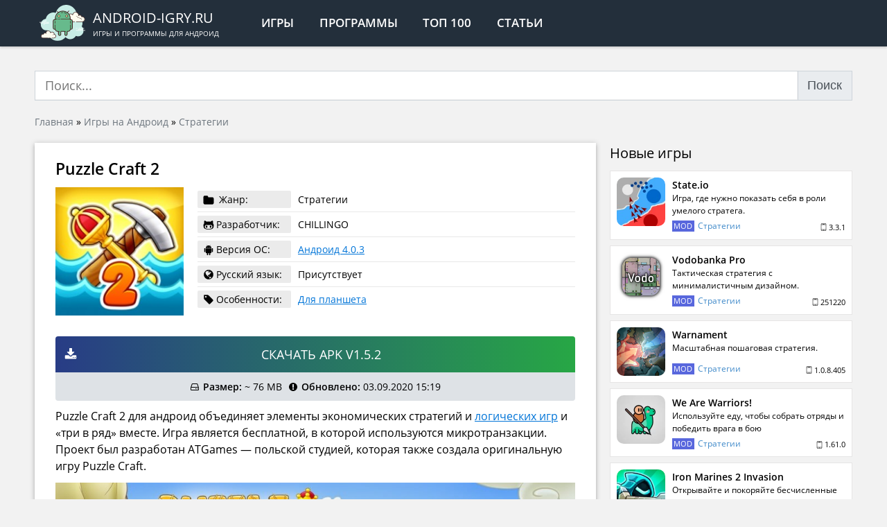

--- FILE ---
content_type: text/html; charset=UTF-8
request_url: https://android-igry.ru/4325-puzzle-craft-2.html
body_size: 16350
content:
<!doctype html>
<html lang="ru-RU">
<head>
<meta charset="UTF-8"/>
<meta http-equiv="x-ua-compatible" content="ie=edge">
<meta name="viewport" content="width=device-width,initial-scale=1">
<link rel="mask-icon" href="/favicon.svg" color="#232f3b">
<link rel="manifest" href="/manifest.json">
<meta name='robots' content='index, follow, max-image-preview:large, max-snippet:-1, max-video-preview:-1'/>
<title>Скачать Puzzle Craft 2 1.5.2 для Андроид бесплатно</title>
<meta name="description" content="Puzzle Craft 2 для андроид объединяет элементы экономических стратегий и логических игр и &quot;три в ряд&quot; вместе. Игра является бесплатной, в которой"/>
<link rel="canonical" href="https://android-igry.ru/4325-puzzle-craft-2.html"/>
<meta property="og:locale" content="ru_RU"/>
<meta property="og:type" content="article"/>
<meta property="og:title" content="Puzzle Craft 2"/>
<meta property="og:description" content="Puzzle Craft 2 для андроид объединяет элементы экономических стратегий и логических игр и &quot;три в ряд&quot; вместе. Игра является бесплатной, в которой"/>
<meta property="og:url" content="https://android-igry.ru/4325-puzzle-craft-2.html"/>
<meta property="og:site_name" content="Android-igry.ru"/>
<meta property="article:publisher" content="https://www.facebook.com/androidcontent/"/>
<meta property="article:published_time" content="2019-11-30T18:51:06+00:00"/>
<meta property="article:modified_time" content="2020-09-03T12:19:40+00:00"/>
<meta property="og:image" content="https://android-igry.ru/wp-content/uploads/2019/11/puzzle-craft-2.jpg"/>
<meta property="og:image:width" content="230"/>
<meta property="og:image:height" content="230"/>
<meta property="og:image:type" content="image/jpeg"/>
<meta name="author" content="android-igry"/>
<script type="application/ld+json" class="yoast-schema-graph">{"@context":"https://schema.org","@graph":[{"@type":"Article","@id":"https://android-igry.ru/4325-puzzle-craft-2.html#article","isPartOf":{"@id":"https://android-igry.ru/4325-puzzle-craft-2.html"},"author":{"name":"android-igry","@id":"https://android-igry.ru/#/schema/person/7faf5a85fed15c28bf3be3f55654ebd5"},"headline":"Puzzle Craft 2","datePublished":"2019-11-30T18:51:06+00:00","dateModified":"2020-09-03T12:19:40+00:00","mainEntityOfPage":{"@id":"https://android-igry.ru/4325-puzzle-craft-2.html"},"wordCount":396,"commentCount":0,"publisher":{"@id":"https://android-igry.ru/#organization"},"image":{"@id":"https://android-igry.ru/4325-puzzle-craft-2.html#primaryimage"},"thumbnailUrl":"https://android-igry.ru/wp-content/uploads/2019/11/puzzle-craft-2.jpg","keywords":["Три в ряд","Ферма","Фэнтези","Экономические стратегии"],"articleSection":["Стратегии"],"inLanguage":"ru-RU","potentialAction":[{"@type":"CommentAction","name":"Comment","target":["https://android-igry.ru/4325-puzzle-craft-2.html#respond"]}]},{"@type":"WebPage","@id":"https://android-igry.ru/4325-puzzle-craft-2.html","url":"https://android-igry.ru/4325-puzzle-craft-2.html","name":"Скачать Puzzle Craft 2 1.5.2 для Андроид бесплатно","isPartOf":{"@id":"https://android-igry.ru/#website"},"primaryImageOfPage":{"@id":"https://android-igry.ru/4325-puzzle-craft-2.html#primaryimage"},"image":{"@id":"https://android-igry.ru/4325-puzzle-craft-2.html#primaryimage"},"thumbnailUrl":"https://android-igry.ru/wp-content/uploads/2019/11/puzzle-craft-2.jpg","datePublished":"2019-11-30T18:51:06+00:00","dateModified":"2020-09-03T12:19:40+00:00","description":"Puzzle Craft 2 для андроид объединяет элементы экономических стратегий и логических игр и \"три в ряд\" вместе. Игра является бесплатной, в которой","breadcrumb":{"@id":"https://android-igry.ru/4325-puzzle-craft-2.html#breadcrumb"},"inLanguage":"ru-RU","potentialAction":[{"@type":"ReadAction","target":["https://android-igry.ru/4325-puzzle-craft-2.html"]}]},{"@type":"ImageObject","inLanguage":"ru-RU","@id":"https://android-igry.ru/4325-puzzle-craft-2.html#primaryimage","url":"https://android-igry.ru/wp-content/uploads/2019/11/puzzle-craft-2.jpg","contentUrl":"https://android-igry.ru/wp-content/uploads/2019/11/puzzle-craft-2.jpg","width":230,"height":230},{"@type":"BreadcrumbList","@id":"https://android-igry.ru/4325-puzzle-craft-2.html#breadcrumb","itemListElement":[{"@type":"ListItem","position":1,"name":"Главная","item":"https://android-igry.ru/"},{"@type":"ListItem","position":2,"name":"Игры на Андроид","item":"https://android-igry.ru/igry"},{"@type":"ListItem","position":3,"name":"Стратегии","item":"https://android-igry.ru/igry/strategii"},{"@type":"ListItem","position":4,"name":"Puzzle Craft 2"}]},{"@type":"WebSite","@id":"https://android-igry.ru/#website","url":"https://android-igry.ru/","name":"Приложения для Андроид","description":"Игры и программы для андроид","publisher":{"@id":"https://android-igry.ru/#organization"},"alternateName":"Android-igry.ru","potentialAction":[{"@type":"SearchAction","target":{"@type":"EntryPoint","urlTemplate":"https://android-igry.ru/?s={search_term_string}"},"query-input":{"@type":"PropertyValueSpecification","valueRequired":true,"valueName":"search_term_string"}}],"inLanguage":"ru-RU"},{"@type":"Organization","@id":"https://android-igry.ru/#organization","name":"ANDROID-IGRY.RU","url":"https://android-igry.ru/","logo":{"@type":"ImageObject","inLanguage":"ru-RU","@id":"https://android-igry.ru/#/schema/logo/image/","url":"https://android-igry.ru/wp-content/uploads/2019/08/android-os.png","contentUrl":"https://android-igry.ru/wp-content/uploads/2019/08/android-os.png","width":344,"height":344,"caption":"ANDROID-IGRY.RU"},"image":{"@id":"https://android-igry.ru/#/schema/logo/image/"},"sameAs":["https://www.facebook.com/androidcontent/","https://x.com/android_content","https://vk.com/android_content","https://t.me/android_igry_ru"]},{"@type":"Person","@id":"https://android-igry.ru/#/schema/person/7faf5a85fed15c28bf3be3f55654ebd5","name":"android-igry","image":{"@type":"ImageObject","inLanguage":"ru-RU","@id":"https://android-igry.ru/#/schema/person/image/","url":"https://secure.gravatar.com/avatar/155cd353716edf3b894e2c6149ce806707671b8cce1334756b7f384666f77ea9?s=96&d=mm&r=g","contentUrl":"https://secure.gravatar.com/avatar/155cd353716edf3b894e2c6149ce806707671b8cce1334756b7f384666f77ea9?s=96&d=mm&r=g","caption":"android-igry"}}]}</script>
<style id='wp-img-auto-sizes-contain-inline-css'>img:is([sizes=auto i],[sizes^="auto," i]){contain-intrinsic-size:3000px 1500px}</style>
<style id='classic-theme-styles-inline-css'>.wp-block-button__link{color:#fff;background-color:#32373c;border-radius:9999px;box-shadow:none;text-decoration:none;padding:calc(.667em + 2px) calc(1.333em + 2px);font-size:1.125em}.wp-block-file__button{background:#32373c;color:#fff;text-decoration:none}</style>
<link rel="stylesheet" type="text/css" href="//android-igry.ru/wp-content/cache/wpfc-minified/2c4fijxe/dqijs.css" media="all"/>
<script type="application/ld+json">{
"@context": "https://schema.org/",
"@type": "CreativeWorkSeries",
"name": "Puzzle Craft 2",
"aggregateRating": {
"@type": "AggregateRating",
"ratingValue": "5",
"bestRating": "5",
"ratingCount": "1"
}}</script>
<style id='global-styles-inline-css'>:root{--wp--preset--aspect-ratio--square:1;--wp--preset--aspect-ratio--4-3:4/3;--wp--preset--aspect-ratio--3-4:3/4;--wp--preset--aspect-ratio--3-2:3/2;--wp--preset--aspect-ratio--2-3:2/3;--wp--preset--aspect-ratio--16-9:16/9;--wp--preset--aspect-ratio--9-16:9/16;--wp--preset--color--black:#000000;--wp--preset--color--cyan-bluish-gray:#abb8c3;--wp--preset--color--white:#ffffff;--wp--preset--color--pale-pink:#f78da7;--wp--preset--color--vivid-red:#cf2e2e;--wp--preset--color--luminous-vivid-orange:#ff6900;--wp--preset--color--luminous-vivid-amber:#fcb900;--wp--preset--color--light-green-cyan:#7bdcb5;--wp--preset--color--vivid-green-cyan:#00d084;--wp--preset--color--pale-cyan-blue:#8ed1fc;--wp--preset--color--vivid-cyan-blue:#0693e3;--wp--preset--color--vivid-purple:#9b51e0;--wp--preset--gradient--vivid-cyan-blue-to-vivid-purple:linear-gradient(135deg,rgb(6,147,227) 0%,rgb(155,81,224) 100%);--wp--preset--gradient--light-green-cyan-to-vivid-green-cyan:linear-gradient(135deg,rgb(122,220,180) 0%,rgb(0,208,130) 100%);--wp--preset--gradient--luminous-vivid-amber-to-luminous-vivid-orange:linear-gradient(135deg,rgb(252,185,0) 0%,rgb(255,105,0) 100%);--wp--preset--gradient--luminous-vivid-orange-to-vivid-red:linear-gradient(135deg,rgb(255,105,0) 0%,rgb(207,46,46) 100%);--wp--preset--gradient--very-light-gray-to-cyan-bluish-gray:linear-gradient(135deg,rgb(238,238,238) 0%,rgb(169,184,195) 100%);--wp--preset--gradient--cool-to-warm-spectrum:linear-gradient(135deg,rgb(74,234,220) 0%,rgb(151,120,209) 20%,rgb(207,42,186) 40%,rgb(238,44,130) 60%,rgb(251,105,98) 80%,rgb(254,248,76) 100%);--wp--preset--gradient--blush-light-purple:linear-gradient(135deg,rgb(255,206,236) 0%,rgb(152,150,240) 100%);--wp--preset--gradient--blush-bordeaux:linear-gradient(135deg,rgb(254,205,165) 0%,rgb(254,45,45) 50%,rgb(107,0,62) 100%);--wp--preset--gradient--luminous-dusk:linear-gradient(135deg,rgb(255,203,112) 0%,rgb(199,81,192) 50%,rgb(65,88,208) 100%);--wp--preset--gradient--pale-ocean:linear-gradient(135deg,rgb(255,245,203) 0%,rgb(182,227,212) 50%,rgb(51,167,181) 100%);--wp--preset--gradient--electric-grass:linear-gradient(135deg,rgb(202,248,128) 0%,rgb(113,206,126) 100%);--wp--preset--gradient--midnight:linear-gradient(135deg,rgb(2,3,129) 0%,rgb(40,116,252) 100%);--wp--preset--font-size--small:13px;--wp--preset--font-size--medium:20px;--wp--preset--font-size--large:36px;--wp--preset--font-size--x-large:42px;--wp--preset--spacing--20:0.44rem;--wp--preset--spacing--30:0.67rem;--wp--preset--spacing--40:1rem;--wp--preset--spacing--50:1.5rem;--wp--preset--spacing--60:2.25rem;--wp--preset--spacing--70:3.38rem;--wp--preset--spacing--80:5.06rem;--wp--preset--shadow--natural:6px 6px 9px rgba(0, 0, 0, 0.2);--wp--preset--shadow--deep:12px 12px 50px rgba(0, 0, 0, 0.4);--wp--preset--shadow--sharp:6px 6px 0px rgba(0, 0, 0, 0.2);--wp--preset--shadow--outlined:6px 6px 0px -3px rgb(255, 255, 255), 6px 6px rgb(0, 0, 0);--wp--preset--shadow--crisp:6px 6px 0px rgb(0, 0, 0);}:where(.is-layout-flex){gap:0.5em;}:where(.is-layout-grid){gap:0.5em;}body .is-layout-flex{display:flex;}.is-layout-flex{flex-wrap:wrap;align-items:center;}.is-layout-flex > :is(*, div){margin:0;}body .is-layout-grid{display:grid;}.is-layout-grid > :is(*, div){margin:0;}:where(.wp-block-columns.is-layout-flex){gap:2em;}:where(.wp-block-columns.is-layout-grid){gap:2em;}:where(.wp-block-post-template.is-layout-flex){gap:1.25em;}:where(.wp-block-post-template.is-layout-grid){gap:1.25em;}.has-black-color{color:var(--wp--preset--color--black) !important;}.has-cyan-bluish-gray-color{color:var(--wp--preset--color--cyan-bluish-gray) !important;}.has-white-color{color:var(--wp--preset--color--white) !important;}.has-pale-pink-color{color:var(--wp--preset--color--pale-pink) !important;}.has-vivid-red-color{color:var(--wp--preset--color--vivid-red) !important;}.has-luminous-vivid-orange-color{color:var(--wp--preset--color--luminous-vivid-orange) !important;}.has-luminous-vivid-amber-color{color:var(--wp--preset--color--luminous-vivid-amber) !important;}.has-light-green-cyan-color{color:var(--wp--preset--color--light-green-cyan) !important;}.has-vivid-green-cyan-color{color:var(--wp--preset--color--vivid-green-cyan) !important;}.has-pale-cyan-blue-color{color:var(--wp--preset--color--pale-cyan-blue) !important;}.has-vivid-cyan-blue-color{color:var(--wp--preset--color--vivid-cyan-blue) !important;}.has-vivid-purple-color{color:var(--wp--preset--color--vivid-purple) !important;}.has-black-background-color{background-color:var(--wp--preset--color--black) !important;}.has-cyan-bluish-gray-background-color{background-color:var(--wp--preset--color--cyan-bluish-gray) !important;}.has-white-background-color{background-color:var(--wp--preset--color--white) !important;}.has-pale-pink-background-color{background-color:var(--wp--preset--color--pale-pink) !important;}.has-vivid-red-background-color{background-color:var(--wp--preset--color--vivid-red) !important;}.has-luminous-vivid-orange-background-color{background-color:var(--wp--preset--color--luminous-vivid-orange) !important;}.has-luminous-vivid-amber-background-color{background-color:var(--wp--preset--color--luminous-vivid-amber) !important;}.has-light-green-cyan-background-color{background-color:var(--wp--preset--color--light-green-cyan) !important;}.has-vivid-green-cyan-background-color{background-color:var(--wp--preset--color--vivid-green-cyan) !important;}.has-pale-cyan-blue-background-color{background-color:var(--wp--preset--color--pale-cyan-blue) !important;}.has-vivid-cyan-blue-background-color{background-color:var(--wp--preset--color--vivid-cyan-blue) !important;}.has-vivid-purple-background-color{background-color:var(--wp--preset--color--vivid-purple) !important;}.has-black-border-color{border-color:var(--wp--preset--color--black) !important;}.has-cyan-bluish-gray-border-color{border-color:var(--wp--preset--color--cyan-bluish-gray) !important;}.has-white-border-color{border-color:var(--wp--preset--color--white) !important;}.has-pale-pink-border-color{border-color:var(--wp--preset--color--pale-pink) !important;}.has-vivid-red-border-color{border-color:var(--wp--preset--color--vivid-red) !important;}.has-luminous-vivid-orange-border-color{border-color:var(--wp--preset--color--luminous-vivid-orange) !important;}.has-luminous-vivid-amber-border-color{border-color:var(--wp--preset--color--luminous-vivid-amber) !important;}.has-light-green-cyan-border-color{border-color:var(--wp--preset--color--light-green-cyan) !important;}.has-vivid-green-cyan-border-color{border-color:var(--wp--preset--color--vivid-green-cyan) !important;}.has-pale-cyan-blue-border-color{border-color:var(--wp--preset--color--pale-cyan-blue) !important;}.has-vivid-cyan-blue-border-color{border-color:var(--wp--preset--color--vivid-cyan-blue) !important;}.has-vivid-purple-border-color{border-color:var(--wp--preset--color--vivid-purple) !important;}.has-vivid-cyan-blue-to-vivid-purple-gradient-background{background:var(--wp--preset--gradient--vivid-cyan-blue-to-vivid-purple) !important;}.has-light-green-cyan-to-vivid-green-cyan-gradient-background{background:var(--wp--preset--gradient--light-green-cyan-to-vivid-green-cyan) !important;}.has-luminous-vivid-amber-to-luminous-vivid-orange-gradient-background{background:var(--wp--preset--gradient--luminous-vivid-amber-to-luminous-vivid-orange) !important;}.has-luminous-vivid-orange-to-vivid-red-gradient-background{background:var(--wp--preset--gradient--luminous-vivid-orange-to-vivid-red) !important;}.has-very-light-gray-to-cyan-bluish-gray-gradient-background{background:var(--wp--preset--gradient--very-light-gray-to-cyan-bluish-gray) !important;}.has-cool-to-warm-spectrum-gradient-background{background:var(--wp--preset--gradient--cool-to-warm-spectrum) !important;}.has-blush-light-purple-gradient-background{background:var(--wp--preset--gradient--blush-light-purple) !important;}.has-blush-bordeaux-gradient-background{background:var(--wp--preset--gradient--blush-bordeaux) !important;}.has-luminous-dusk-gradient-background{background:var(--wp--preset--gradient--luminous-dusk) !important;}.has-pale-ocean-gradient-background{background:var(--wp--preset--gradient--pale-ocean) !important;}.has-electric-grass-gradient-background{background:var(--wp--preset--gradient--electric-grass) !important;}.has-midnight-gradient-background{background:var(--wp--preset--gradient--midnight) !important;}.has-small-font-size{font-size:var(--wp--preset--font-size--small) !important;}.has-medium-font-size{font-size:var(--wp--preset--font-size--medium) !important;}.has-large-font-size{font-size:var(--wp--preset--font-size--large) !important;}.has-x-large-font-size{font-size:var(--wp--preset--font-size--x-large) !important;}</style>
<script data-wpfc-render="false">var Wpfcll={s:[],osl:0,scroll:false,i:function(){Wpfcll.ss();window.addEventListener('load',function(){let observer=new MutationObserver(mutationRecords=>{Wpfcll.osl=Wpfcll.s.length;Wpfcll.ss();if(Wpfcll.s.length > Wpfcll.osl){Wpfcll.ls(false);}});observer.observe(document.getElementsByTagName("html")[0],{childList:true,attributes:true,subtree:true,attributeFilter:["src"],attributeOldValue:false,characterDataOldValue:false});Wpfcll.ls(true);});window.addEventListener('scroll',function(){Wpfcll.scroll=true;Wpfcll.ls(false);});window.addEventListener('resize',function(){Wpfcll.scroll=true;Wpfcll.ls(false);});window.addEventListener('click',function(){Wpfcll.scroll=true;Wpfcll.ls(false);});},c:function(e,pageload){var w=document.documentElement.clientHeight || body.clientHeight;var n=0;if(pageload){n=0;}else{n=(w > 800) ? 800:200;n=Wpfcll.scroll ? 800:n;}var er=e.getBoundingClientRect();var t=0;var p=e.parentNode ? e.parentNode:false;if(typeof p.getBoundingClientRect=="undefined"){var pr=false;}else{var pr=p.getBoundingClientRect();}if(er.x==0 && er.y==0){for(var i=0;i < 10;i++){if(p){if(pr.x==0 && pr.y==0){if(p.parentNode){p=p.parentNode;}if(typeof p.getBoundingClientRect=="undefined"){pr=false;}else{pr=p.getBoundingClientRect();}}else{t=pr.top;break;}}};}else{t=er.top;}if(w - t+n > 0){return true;}return false;},r:function(e,pageload){var s=this;var oc,ot;try{oc=e.getAttribute("data-wpfc-original-src");ot=e.getAttribute("data-wpfc-original-srcset");originalsizes=e.getAttribute("data-wpfc-original-sizes");if(s.c(e,pageload)){if(oc || ot){if(e.tagName=="DIV" || e.tagName=="A" || e.tagName=="SPAN"){e.style.backgroundImage="url("+oc+")";e.removeAttribute("data-wpfc-original-src");e.removeAttribute("data-wpfc-original-srcset");e.removeAttribute("onload");}else{if(oc){e.setAttribute('src',oc);}if(ot){e.setAttribute('srcset',ot);}if(originalsizes){e.setAttribute('sizes',originalsizes);}if(e.getAttribute("alt") && e.getAttribute("alt")=="blank"){e.removeAttribute("alt");}e.removeAttribute("data-wpfc-original-src");e.removeAttribute("data-wpfc-original-srcset");e.removeAttribute("data-wpfc-original-sizes");e.removeAttribute("onload");if(e.tagName=="IFRAME"){var y="https://www.youtube.com/embed/";if(navigator.userAgent.match(/\sEdge?\/\d/i)){e.setAttribute('src',e.getAttribute("src").replace(/.+\/templates\/youtube\.html\#/,y));}e.onload=function(){if(typeof window.jQuery !="undefined"){if(jQuery.fn.fitVids){jQuery(e).parent().fitVids({customSelector:"iframe[src]"});}}var s=e.getAttribute("src").match(/templates\/youtube\.html\#(.+)/);if(s){try{var i=e.contentDocument || e.contentWindow;if(i.location.href=="about:blank"){e.setAttribute('src',y+s[1]);}}catch(err){e.setAttribute('src',y+s[1]);}}}}}}else{if(e.tagName=="NOSCRIPT"){if(typeof window.jQuery !="undefined"){if(jQuery(e).attr("data-type")=="wpfc"){e.removeAttribute("data-type");jQuery(e).after(jQuery(e).text());}}}}}}catch(error){console.log(error);console.log("==>",e);}},ss:function(){var i=Array.prototype.slice.call(document.getElementsByTagName("img"));var f=Array.prototype.slice.call(document.getElementsByTagName("iframe"));var d=Array.prototype.slice.call(document.getElementsByTagName("div"));var a=Array.prototype.slice.call(document.getElementsByTagName("a"));var s=Array.prototype.slice.call(document.getElementsByTagName("span"));var n=Array.prototype.slice.call(document.getElementsByTagName("noscript"));this.s=i.concat(f).concat(d).concat(a).concat(s).concat(n);},ls:function(pageload){var s=this;[].forEach.call(s.s,function(e,index){s.r(e,pageload);});}};document.addEventListener('DOMContentLoaded',function(){wpfci();});function wpfci(){Wpfcll.i();}</script>
</head>
<body>
<header>
<div class="site-header">
<div class="container">
<div class="d-flex align-items-stretch">
<div class="d-flex align-items-center">
<div class="uppercase site-logo d-flex align-items-center">
<a href="/" class="no-link d-flex align-items-center">			  <div class="site-logo__img"><img src="/wp-content/themes/android-igry/assets/img/logo.svg" alt="ANDROID-IGRY.RU"></div><div class="site-logo__text">
<div class="site-logo__text-name">android-igry.ru</div><div class="site-logo__text-descr">Игры и программы для андроид</div></div></a></div><nav>
<ul class="header-menu d-flex uppercase">
<li class="header-menu__item"><a href="/igry/" class="header-menu__link">Игры</a></li>
<li class="header-menu__item"><a href="/programmy/" class="header-menu__link">Программы</a></li>
<li class="header-menu__item"><a href="/luchshie-igry-na-android/" class="header-menu__link">Топ 100</a></li>
<li class="header-menu__item d-xs-block d-none"><a href="/articles/" class="header-menu__link">Статьи</a></li>
</ul>
</nav></div></div></div></div></header>
<div class="content">
<div class="container">
<div id="yandex_rtb_R-A-1570976-4" class="mt-10 mb-20"></div><form role="search" method="get" id="search-form" action="/" class="mt-10 mb-20">
<div class="input-group"> <input type="search" class="form-control" value="" minlength="4" required name="s" id="s" placeholder="Поиск..." autocomplete="off" /> <button id="searchsubmit" class="btn-default input-group-btn pointer input-group-append">Поиск</button></div></form></div><div class="container">
<div class="breadcrumbs"><span><span><a href="https://android-igry.ru/">Главная</a></span> » <span><a href="https://android-igry.ru/igry">Игры на Андроид</a></span> » <span><a href="https://android-igry.ru/igry/strategii">Стратегии</a></span></span></div></div><div class="container mt-20">
<div class="app-single row_md mobile-negative">
<div class="single-content single-content_app bg-white shadow-block">
<main id="main">
<article class="single-content__inner">
<h1 class="h1 app-single-title font-weight-600 mb-10">Puzzle Craft 2</h1>
<div class="app-single-info align-items-center">
<div class="app-single-info__poster"><img width="190" height="190" src="https://android-igry.ru/wp-content/uploads/2019/11/puzzle-craft-2-190x190.jpg" class="attachment-medium size-medium wp-post-image" alt="Puzzle Craft 2 1.5.2" decoding="async" srcset="https://android-igry.ru/wp-content/uploads/2019/11/puzzle-craft-2-190x190.jpg 190w, https://android-igry.ru/wp-content/uploads/2019/11/puzzle-craft-2-120x120.jpg 120w, https://android-igry.ru/wp-content/uploads/2019/11/puzzle-craft-2.jpg 230w" sizes="(max-width: 190px) 100vw, 190px"/></div><div class="app-single-info__info">
<div class="app-single-data">
<div class="app-single-data__item d-flex align-items-center">
<div class="app-single-data__item-label"> <svg class="icon-folder"> <use xlink:href="/icons.svg#icon-folder"></use> </svg> <span>Жанр:</span></div><div class="app-single-data__item-info">Стратегии</div></div><div class="app-single-data__item d-flex align-items-center">
<div class="app-single-data__item-label d-flex align-items-center"> <svg class="icon-android"> <use xlink:href="/icons.svg#icon-github-alt"></use> </svg> <span>Разработчик:</span></div>CHILLINGO</div><div class="app-single-data__item d-flex align-items-center">
<div class="app-single-data__item-label d-flex align-items-center"> <svg class="icon-android"> <use xlink:href="/icons.svg#icon-android"></use> </svg> <span>Версия ОС:</span></div><div class="app-single-data__item-info"><a href="https://android-igry.ru/os/android-4-0-3/" rel="tag">Андроид 4.0.3</a></div></div><div class="app-single-data__item d-flex align-items-center">
<div class="app-single-data__item-label d-flex align-items-center"> <svg class="icon-globe"> <use xlink:href="/icons.svg#icon-globe"></use> </svg> <span>Русский язык:</span></div><div class="app-single-data__item-info"> Присутствует</div></div><div class="app-single-data__item d-flex align-items-center">
<div class="app-single-data__item-label d-flex align-items-center"> <svg class="icon-tag"> <use xlink:href="/icons.svg#icon-tag"></use> </svg> <span>Особенности:</span></div><div class="app-single-data__item-info"><a href="https://android-igry.ru/features/igry-dlya-planshetov/" rel="tag">Для планшета</a></div></div></div></div></div><div id="yandex_rtb_R-A-1570976-3" class="mb-20"></div><noindex>
<div class="download text-center">
<noindex><a target="_blank" rel="nofollow" href="https://android-igry.ru/goto/5284" class="download__link download__link_original d-flex align-items-center" rel="nofollow noopener" target="_blank">
<svg class="icon-download"><use xlink:href="/icons.svg#icon-download"></use></svg>
<span class="download__title uppercase">Скачать APK v1.5.2</span>
</a></noindex>
<div class="download-info p-10 d-flex flex-wrap justify-content-center align-items-center">
<div class="download-info__item d-flex align-items-center">
<svg class="icon-hdd-o mr-5"><use xlink:href="/icons.svg#icon-hdd-o"></use></svg>
<div><b>Размер:</b> ~ 76 MB</div></div><div class="download-info__item d-flex align-items-center">
<svg class="icon-exclamation-circle mr-5"><use xlink:href="/icons.svg#icon-exclamation-circle"></use></svg>
<div><b>Обновлено:</b> 03.09.2020 15:19</div></div></div></div></noindex>
<div class="app-single__description mt-10 mb-20"><p>Puzzle Craft 2 для андроид объединяет элементы экономических стратегий и <a href="https://android-igry.ru/igry/golovolomki/">логических игр</a> и &#171;три в ряд&#187; вместе. Игра является бесплатной, в которой используются микротранзакции. Проект был разработан ATGames &#8212; польской студией, которая также создала оригинальную игру Puzzle Craft.</p> <p><img fetchpriority="high" decoding="async" class="alignnone wp-image-4330 size-full" src="https://android-igry.ru/wp-content/uploads/2019/11/puzzle-craft-2-4.jpg" alt="Сюжет игры Puzzle Craft 2" width="939" height="528" srcset="https://android-igry.ru/wp-content/uploads/2019/11/puzzle-craft-2-4.jpg 939w, https://android-igry.ru/wp-content/uploads/2019/11/puzzle-craft-2-4-190x107.jpg 190w, https://android-igry.ru/wp-content/uploads/2019/11/puzzle-craft-2-4-120x67.jpg 120w, https://android-igry.ru/wp-content/uploads/2019/11/puzzle-craft-2-4-768x432.jpg 768w" sizes="(max-width: 939px) 100vw, 939px"/></p> <h2>Сюжет игры Puzzle Craft 2</h2> <p>Сюжет игры находится в средневековом мире, наполненном магией. Игрок берет на себя роль нового лидера маленькой деревни. Наша задача &#8212; превратить деревушку в огромную империю. Добавление элементов фэнтези в игру дало создателям больше свободы при разработке. Кроме того, в игре присутствует система магии, представленная полезными рунами &#8212; при активации они способны вызывать дополнительных поселенцев или изменять погоду.</p> <h2>Puzzle Craft 2 &#8212; игра с интересной механикой</h2> <p><img onload="Wpfcll.r(this,true);" src="[data-uri]" decoding="async" class="alignnone wp-image-4329 size-full" data-wpfc-original-src="https://android-igry.ru/wp-content/uploads/2019/11/puzzle-craft-2-3.jpg" alt="Puzzle Craft 2 - игра с интересной механикой" width="939" height="528" data-wpfc-original-srcset="https://android-igry.ru/wp-content/uploads/2019/11/puzzle-craft-2-3.jpg 939w, https://android-igry.ru/wp-content/uploads/2019/11/puzzle-craft-2-3-190x107.jpg 190w, https://android-igry.ru/wp-content/uploads/2019/11/puzzle-craft-2-3-120x67.jpg 120w, https://android-igry.ru/wp-content/uploads/2019/11/puzzle-craft-2-3-768x432.jpg 768w" data-wpfc-original-sizes="(max-width: 939px) 100vw, 939px"/></p> <p>Как и в оригинальной игре, <strong>Puzzle Craft 2 на андроид</strong> представляет собой гибрид, который сочетает в себе элементы экономических стратегий и логических игр. Игрок заботится о типичных, связанных с управлением задачах, таких как сбор ресурсов, питание жителей, проведение научных исследований или строительство новых зданий. Также необходимо эффективно управлять финансами, должным образом балансируя расходы и инвестиции. Одновременно, получение ресурсов, материалов и урожаев не происходит автоматически. Для этого игрок попадает на карту с десятками полей, в которых произвольно назначены символы разных товаров.</p> <p>Цель состоит в том, чтобы манипулировать структурой таким образом, чтобы были созданы по крайней мере три строки одного и того же вида. Однако, в отличие от типичной механики игр в жанре &#171;три в ряд&#187;, создание таких комбинаций не приводит к удалению объектов с карты каждый раз. Вместо этого игрок получает новый, более ценный предмет. Например, объединение трех символов травы дает пшеницу. Три символа пшеницы награждают игрока морковью, три поля моркови создают свинью и так далее.</p> <p><img onload="Wpfcll.r(this,true);" src="[data-uri]" decoding="async" class="alignnone wp-image-4327 size-full" data-wpfc-original-src="https://android-igry.ru/wp-content/uploads/2019/11/puzzle-craft-2-1.jpg" alt="В Puzzle Craft 2 много умений" width="939" height="528" data-wpfc-original-srcset="https://android-igry.ru/wp-content/uploads/2019/11/puzzle-craft-2-1.jpg 939w, https://android-igry.ru/wp-content/uploads/2019/11/puzzle-craft-2-1-190x107.jpg 190w, https://android-igry.ru/wp-content/uploads/2019/11/puzzle-craft-2-1-120x67.jpg 120w, https://android-igry.ru/wp-content/uploads/2019/11/puzzle-craft-2-1-768x432.jpg 768w" data-wpfc-original-sizes="(max-width: 939px) 100vw, 939px"/></p> <h3 id="porownywarka" class="GP-scdkey-c-tresc">Много умений</h3> <p>Разработчик внес огромное количество изменений и улучшений, которые заметно обогатили опыт. Игрок управляет только одним городом все время. Вместо этого игрок может захватить или основать множество городов одновременно. Это приводит к притоку дополнительного финансирования за счет налогов. Также, при захвате новых город будет способствовать появлению новых заданий. Нужно помнить, что у каждого места есть свои собственные, различные условия окружающей среды. Это необходимо учитывать при планировании будущих городов. Некоторые деревни должны оставаться относительно небольшими. Но для успеха крайне важно преобразовать другие в крупные мегаполисы.</p> <p><strong>Puzzle Craft 2 на андроид</strong> существенно расширяет список предметов и ресурсов, внося больше разнообразия в игровую экономику. Для иллюстрации, кроме курицы, здесь можно найти пять других видов птиц в категории домашней птицы. Кроме того, в сиквел были введены моря. Игрок может ловить рыбу, а также открывать новые острова и искать сокровища.</p></div><div id="yandex_rtb_R-A-1570976-2" class="mt-20 mb-20"></div><div class="app-single-tags mb-20 d-flex flex-wrap align-items-center"> <span class="font-weight-600 mr-10 mb-10">Метки:</span> <ul class="app-single__tags d-flex flex-wrap"><li class="app-single__tag mr-10 mb-10"><a href="https://android-igry.ru/collections/tri-v-ryad/" rel="tag">Три в ряд</a></li><li class="mr-10 app-single__tag mr-10 mb-10"><a href="https://android-igry.ru/collections/ferma/" rel="tag">Ферма</a></li><li class="mr-10 app-single__tag mr-10 mb-10"><a href="https://android-igry.ru/collections/fentezi/" rel="tag">Фэнтези</a></li><li class="mr-10 app-single__tag mr-10 mb-10"><a href="https://android-igry.ru/collections/ekonomicheskie-strategii/" rel="tag">Экономические стратегии</a></li></ul></div></article>
<div class="app-single-rating">
<div class="single-content__inner">
<div class="app-single-rating__content">
<div class="h3 mb-10">Оцените приложение</div><div class="kk-star-ratings kksr-template" data-payload='{&quot;id&quot;:&quot;4325&quot;,&quot;slug&quot;:&quot;default&quot;,&quot;ignore&quot;:&quot;&quot;,&quot;reference&quot;:&quot;template&quot;,&quot;align&quot;:&quot;&quot;,&quot;class&quot;:&quot;&quot;,&quot;count&quot;:&quot;1&quot;,&quot;legendonly&quot;:&quot;&quot;,&quot;readonly&quot;:&quot;&quot;,&quot;score&quot;:&quot;5&quot;,&quot;starsonly&quot;:&quot;&quot;,&quot;valign&quot;:&quot;&quot;,&quot;best&quot;:&quot;5&quot;,&quot;gap&quot;:&quot;5&quot;,&quot;greet&quot;:&quot;Оцените post&quot;,&quot;legend&quot;:&quot;5 (1 голос)&quot;,&quot;size&quot;:&quot;40&quot;,&quot;title&quot;:&quot;Puzzle Craft 2&quot;,&quot;width&quot;:&quot;222.5&quot;,&quot;_legend&quot;:&quot;{score} ({count} {votes})&quot;,&quot;font_factor&quot;:&quot;1.25&quot;}'>
<div class="kksr-stars">
<div class="kksr-stars-inactive">
<div class="kksr-star" data-star="1" style="padding-right: 5px">
<div class="kksr-icon" style="width: 40px; height: 40px;"></div></div><div class="kksr-star" data-star="2" style="padding-right: 5px">
<div class="kksr-icon" style="width: 40px; height: 40px;"></div></div><div class="kksr-star" data-star="3" style="padding-right: 5px">
<div class="kksr-icon" style="width: 40px; height: 40px;"></div></div><div class="kksr-star" data-star="4" style="padding-right: 5px">
<div class="kksr-icon" style="width: 40px; height: 40px;"></div></div><div class="kksr-star" data-star="5" style="padding-right: 5px">
<div class="kksr-icon" style="width: 40px; height: 40px;"></div></div></div><div class="kksr-stars-active" style="width: 222.5px;">
<div class="kksr-star" style="padding-right: 5px">
<div class="kksr-icon" style="width: 40px; height: 40px;"></div></div><div class="kksr-star" style="padding-right: 5px">
<div class="kksr-icon" style="width: 40px; height: 40px;"></div></div><div class="kksr-star" style="padding-right: 5px">
<div class="kksr-icon" style="width: 40px; height: 40px;"></div></div><div class="kksr-star" style="padding-right: 5px">
<div class="kksr-icon" style="width: 40px; height: 40px;"></div></div><div class="kksr-star" style="padding-right: 5px">
<div class="kksr-icon" style="width: 40px; height: 40px;"></div></div></div></div><div class="kksr-legend text-center text-secondary">
<div class="kksr-legend-score text-seco">5</div><div> Всего оценок: <span class="kksr-legend-meta">1</span></div></div></div></div></div></div><div class="app-single__images relative">
<div data-thumbwidth="115" data-thumbheight="75" data-thumbmargin="5" data-width="100%" data-ratio="858/485" data-loop="true" data-allowfullscreen="true" data-nav="thumbs" class="fotorama"> <a href="https://android-igry.ru/wp-content/uploads/2019/11/puzzle-craft-2-1.jpg" data-thumb="https://android-igry.ru/wp-content/uploads/2019/11/puzzle-craft-2-1-190x107.jpg"></a> <a href="https://android-igry.ru/wp-content/uploads/2019/11/puzzle-craft-2-2.jpg" data-thumb="https://android-igry.ru/wp-content/uploads/2019/11/puzzle-craft-2-2-190x107.jpg"></a> <a href="https://android-igry.ru/wp-content/uploads/2019/11/puzzle-craft-2-3.jpg" data-thumb="https://android-igry.ru/wp-content/uploads/2019/11/puzzle-craft-2-3-190x107.jpg"></a> <a href="https://android-igry.ru/wp-content/uploads/2019/11/puzzle-craft-2-4.jpg" data-thumb="https://android-igry.ru/wp-content/uploads/2019/11/puzzle-craft-2-4-190x107.jpg"></a></div></div></main>
<div class="share-section">
<div class="single-content__inner">
<div class="mb-10">Понравилась статья? Лайк и репост будут лучшей благодарностью.</div><ul class="share d-flex flex-wrap align-items-center">
<li class="share__item share__item_vkontakte"> <a class="share__link" href="https://vk.com/share.php?url=https://android-igry.ru/4325-puzzle-craft-2.html&utm_source=share" rel="nofollow noopener" target="_blank" title="ВКонтакте"> <span class="share__badge"><span class="share__icon"></span></span> </a> </li>
<li class="share__item share__item_facebook"> <a class="share__link" href="https://www.facebook.com/sharer.php?u=https://android-igry.ru/4325-puzzle-craft-2.html&utm_source=share" rel="nofollow noopener" target="_blank" title="Facebook"> <span class="share__badge"><span class="share__icon"></span></span> </a> </li>
<li class="share__item share__item_odnoklassniki"> <a class="share__link" href="https://connect.ok.ru/dk?st.cmd=WidgetSharePreview&st.shareUrl=https://android-igry.ru/4325-puzzle-craft-2.html&utm_source=share" rel="nofollow noopener" target="_blank" title="Одноклассники"> <span class="share__badge"><span class="share__icon"></span></span> </a> </li>
<li class="share__item share__item_twitter"> <a class="share__link" href="https://twitter.com/intent/tweet?text=Puzzle Craft 2&url=https://android-igry.ru/4325-puzzle-craft-2.html&utm_source=share" rel="nofollow noopener" target="_blank" title="Twitter"> <span class="share__badge"><span class="share__icon"></span></span> </a> </li>
<li class="share__item share__item_viber visible-mobile"> <a class="share__link" href="viber://forward?text=https://android-igry.ru/4325-puzzle-craft-2.html&utm_source=share" rel="nofollow" target="_blank" title="Viber"> <span class="share__badge"><span class="share__icon"></span></span> </a> </li>
<li class="share__item share__item_whatsapp visible-mobile"> <a class="share__link" href="https://api.whatsapp.com/send?text=https://android-igry.ru/4325-puzzle-craft-2.html&utm_source=share" rel="nofollow noopener" target="_blank" title="WhatsApp"> <span class="share__badge"><span class="share__icon"></span></span> </a> </li>
<li class="share__item share__item_telegram"> <a class="share__link" href="https://telegram.me/share/url?url=https://android-igry.ru/4325-puzzle-craft-2.html&utm_source=share" rel="nofollow noopener" target="_blank" title="Telegram"> <span class="share__badge"><span class="share__icon"></span></span> </a> </li>
</ul></div></div><section>
<div class="single-content__inner"> <h2>Скачать Puzzle Craft 2 на Андроид бесплатно</h2></div><div class="single-content__inner">
<div class="download-all">
<div class="download-all__item download-all__item_active">
<div class="download-all__header font-weight-600">
<div class="d-flex align-items-center relative">
<div> <svg class="icon-download mr-10"> <use xlink:href="/icons.svg#icon-download"></use> </svg></div><div>Версия: 1.5.2</div><div class="download-all__header-opener transition-300"></div></div></div><div class="download-all__content">
<div class="download-all__content__link-line"> <noindex><a target="_blank" rel="nofollow" href="https://android-igry.ru/goto/5284" target="_blank" rel="nofollow" class="d-flex align-items-center space-between download-all__content__link-download"> <span class="d-block"> <span>Скачать APK</span> <span class="text-secondary download-all__item-size d-block">Размер файла: 76 MB</span> </span> <span class="label label-primary">Original</span> </a></noindex></div></div></div></div></div><div class="single-content__inner">
<div id="yandex_rtb_R-A-1570976-6" class="mt-20 mb-20"></div></div><noidex>
<div class="single-content__inner mt-20">
<a target="_blank" rel="nofollow noopener" href="https://t.me/+xE5oOGY8M3w5ZDBi" class="btn-primary d-flex p-10 align-items-center rounded-5">
<div class="app-shop__title">Ещё больше модов у нас в Telegram-канале</div></a></div></noidex>
</section>
<section class="similar-apps mt-20">
<div class="single-content__inner pb-0">
<h3 class="h3 mb-10">Похожие на Puzzle Craft 2</h3>
<div class="apps apps_similar">
<div class="app__item">
<a href="https://android-igry.ru/5308-eternium.html" class="app__link app__link_border">
<div class="app__img"><img width="120" height="120" src="https://android-igry.ru/wp-content/uploads/2020/01/eternium-120x120.webp" class="attachment-thumbnail size-thumbnail wp-post-image" alt="Eternium 1.44.34" decoding="async" srcset="https://android-igry.ru/wp-content/uploads/2020/01/eternium-120x120.webp 120w, https://android-igry.ru/wp-content/uploads/2020/01/eternium-190x190.webp 190w, https://android-igry.ru/wp-content/uploads/2020/01/eternium.webp 280w" sizes="(max-width: 120px) 100vw, 120px" wpfc-lazyload-disable="true"/></div><div class="app-info">
<div class="app-info__first">
<div class="app-info__title" title="Eternium">Eternium</div><div class="app-info__description d-block">Популярная игра на Android в жанре hack'n'slash.</div></div><div class="app-info__second">
<div class="mr-5 app-info__second__mod bg-purple text-white">MOD</div><div class="app-info__cat">RPG</div><div class="app-ver d-flex align-items-center">
<svg class="icon-iphone-streamline"><use xlink:href="/icons.svg#icon-iphone-streamline"></use></svg>
<div>1.44.34</div></div></div></div><div class="app-footer bg-secondary">MOD</div></a></div><div class="app__item">
<a href="https://android-igry.ru/40728-vendir-plague-of-lies.html" class="app__link app__link_border">
<div class="app__img"><img width="120" height="120" src="https://android-igry.ru/wp-content/uploads/2023/03/vendir-plague-of-lies-120x120.webp" class="attachment-thumbnail size-thumbnail wp-post-image" alt="Vendir: Plague of Lies 1.1.211" decoding="async" srcset="https://android-igry.ru/wp-content/uploads/2023/03/vendir-plague-of-lies-120x120.webp 120w, https://android-igry.ru/wp-content/uploads/2023/03/vendir-plague-of-lies-190x190.webp 190w, https://android-igry.ru/wp-content/uploads/2023/03/vendir-plague-of-lies.webp 240w" sizes="(max-width: 120px) 100vw, 120px" wpfc-lazyload-disable="true"/></div><div class="app-info">
<div class="app-info__first">
<div class="app-info__title" title="Vendir: Plague of Lies">Vendir: Plague of Lies</div><div class="app-info__description d-block">Новый проект с элементами RPG, пошаговыми боями.</div></div><div class="app-info__second">
<div class="mr-5 app-info__second__mod bg-purple text-white">MOD</div><div class="app-info__cat">RPG</div><div class="app-ver d-flex align-items-center">
<svg class="icon-iphone-streamline"><use xlink:href="/icons.svg#icon-iphone-streamline"></use></svg>
<div>1.1.211</div></div></div></div><div class="app-footer bg-secondary">MOD</div></a></div><div class="app__item">
<a href="https://android-igry.ru/19728-royal-match.html" class="app__link app__link_border">
<div class="app__img"><img onload="Wpfcll.r(this,true);" src="[data-uri]" width="120" height="120" data-wpfc-original-src="https://android-igry.ru/wp-content/uploads/2021/09/royal-match-120x120.jpg" class="attachment-thumbnail size-thumbnail wp-post-image" alt="Royal Match 33201" decoding="async" data-wpfc-original-srcset="https://android-igry.ru/wp-content/uploads/2021/09/royal-match-120x120.jpg 120w, https://android-igry.ru/wp-content/uploads/2021/09/royal-match-190x190.jpg 190w, https://android-igry.ru/wp-content/uploads/2021/09/royal-match.jpg 360w" data-wpfc-original-sizes="(max-width: 120px) 100vw, 120px"/></div><div class="app-info">
<div class="app-info__first">
<div class="app-info__title" title="Royal Match">Royal Match</div><div class="app-info__description d-block">Обустройство территорий замка в яркой три в ряд головоломке.</div></div><div class="app-info__second">
<div class="mr-5 app-info__second__mod bg-purple text-white">MOD</div><div class="app-info__cat">Головоломки</div><div class="app-ver d-flex align-items-center">
<svg class="icon-iphone-streamline"><use xlink:href="/icons.svg#icon-iphone-streamline"></use></svg>
<div>33201</div></div></div></div><div class="app-footer bg-secondary">MOD</div></a></div><div class="app__item">
<a href="https://android-igry.ru/1744-zombi-ferma.html" class="app__link app__link_border">
<div class="app__img"><img width="120" height="120" src="https://android-igry.ru/wp-content/uploads/2024/05/zombi-ferma-120x120.webp" class="attachment-thumbnail size-thumbnail wp-post-image" alt="Зомби Ферма 4.58" decoding="async" srcset="https://android-igry.ru/wp-content/uploads/2024/05/zombi-ferma-120x120.webp 120w, https://android-igry.ru/wp-content/uploads/2024/05/zombi-ferma-190x190.webp 190w, https://android-igry.ru/wp-content/uploads/2024/05/zombi-ferma.webp 480w" sizes="(max-width: 120px) 100vw, 120px" wpfc-lazyload-disable="true"/></div><div class="app-info">
<div class="app-info__first">
<div class="app-info__title" title="Зомби Ферма">Зомби Ферма</div><div class="app-info__description d-block">Ферма, которая дает новый взгляд на мир зомби.</div></div><div class="app-info__second">
<div class="mr-5 app-info__second__mod bg-purple text-white">MOD</div><div class="app-info__cat">Стратегии</div><div class="app-ver d-flex align-items-center">
<svg class="icon-iphone-streamline"><use xlink:href="/icons.svg#icon-iphone-streamline"></use></svg>
<div>4.58</div></div></div></div><div class="app-footer bg-secondary">MOD</div></a></div></div></div></section>
<div id="comments" class="comment single-content__inner mt-20">
<div id="respond" class="comment-respond">
<div id="reply-title" class="h3 mb-10 font-weight-600">Присоединяйтесь к обсуждению <small><a rel="nofollow" id="cancel-comment-reply-link" href="/4325-puzzle-craft-2.html#respond" style="display:none;">Cancel Reply</a></small></div><form action="https://android-igry.ru/wp-comments-post.php" method="post" id="commentform" class="comment-form"><p class="comment-notes"><span id="email-notes">Ваш адрес email не будет опубликован.</span> <span class="required-field-message">Обязательные поля помечены <span class="required">*</span></span></p><div class="row_xs"><div class="col-xs-6"><label for="author">Имя</label> <span class="required">*</span><input class="form-control mt-5 mb-10" id="author" name="author" type="text" required value="" size="30" aria-required='true' /></div><div class="col-xs-6"><label for="email">Email</label> <span class="required">*</span><input id="email" class="form-control mt-5 mb-10" name="email" required type="text" value="" size="30" aria-required='true' /></div></div><label for="comment">Комментарий</label> <span class="required">*</span><textarea rows="3" required id="comment" name="comment" placeholder="Написать комментарий..." aria-required="true" class="form-control mt-5"></textarea><div class="comment-form-cookies-consent mt-10 mb-10"><input class="mr-5" id="wp-comment-cookies-consent" name="wp-comment-cookies-consent" type="checkbox" checked value="yes" /><label for="wp-comment-cookies-consent">Сохранить имя и email для следующих комментариев.</label></div><div class="mt-10"><button name="submit" type="submit" id="submit" class="btn btn-primary rounded">Отправить</button> <input type='hidden' name='comment_post_ID' value='4325' id='comment_post_ID' /> <input type='hidden' name='comment_parent' id='comment_parent' value='0' /></div><p style="display: none;"><input type="hidden" id="akismet_comment_nonce" name="akismet_comment_nonce" value="6bad9e0cde" /></p><p style="display: none !important;" class="akismet-fields-container" data-prefix="ak_"><label>&#916;<textarea name="ak_hp_textarea" cols="45" rows="8" maxlength="100"></textarea></label><input type="hidden" id="ak_js_1" name="ak_js" value="216"/></p></form></div></div></div><aside class="aside">
<div class="aside__item">
<div class="h2 aside__title mb-10">Новые игры</div><div class="app-single-aside__wrap">
<div class="apps apps_line-md">
<div class="app__item">
<a href="https://android-igry.ru/26858-state-io.html" class="app__link app__link_border">
<div class="app__img"><img onload="Wpfcll.r(this,true);" src="[data-uri]" width="120" height="120" data-wpfc-original-src="https://android-igry.ru/wp-content/uploads/2022/03/state.io_-120x120.jpg" class="attachment-thumbnail size-thumbnail wp-post-image" alt="State.io 3.3.1" decoding="async" data-wpfc-original-srcset="https://android-igry.ru/wp-content/uploads/2022/03/state.io_-120x120.jpg 120w, https://android-igry.ru/wp-content/uploads/2022/03/state.io_-190x190.jpg 190w, https://android-igry.ru/wp-content/uploads/2022/03/state.io_.jpg 360w" data-wpfc-original-sizes="(max-width: 120px) 100vw, 120px"/></div><div class="app-info">
<div class="app-info__first">
<div class="app-info__title" title="State.io">State.io</div><div class="app-info__description d-block">Игра, где нужно показать себя в роли умелого стратега.</div></div><div class="app-info__second">
<div class="mr-5 app-info__second__mod bg-purple text-white">MOD</div><div class="app-info__cat">Стратегии</div><div class="app-ver d-flex align-items-center">
<svg class="icon-iphone-streamline"><use xlink:href="/icons.svg#icon-iphone-streamline"></use></svg>
<div>3.3.1</div></div></div></div><div class="app-footer bg-secondary">MOD</div></a></div><div class="app__item">
<a href="https://android-igry.ru/52938-vodobanka-pro.html" class="app__link app__link_border">
<div class="app__img"><img width="120" height="120" src="https://android-igry.ru/wp-content/uploads/2024/09/vodobanka-pro-120x120.webp" class="attachment-thumbnail size-thumbnail wp-post-image" alt="Vodobanka Pro 251220" decoding="async" srcset="https://android-igry.ru/wp-content/uploads/2024/09/vodobanka-pro-120x120.webp 120w, https://android-igry.ru/wp-content/uploads/2024/09/vodobanka-pro-190x190.webp 190w, https://android-igry.ru/wp-content/uploads/2024/09/vodobanka-pro.webp 300w" sizes="(max-width: 120px) 100vw, 120px" wpfc-lazyload-disable="true"/></div><div class="app-info">
<div class="app-info__first">
<div class="app-info__title" title="Vodobanka Pro">Vodobanka Pro</div><div class="app-info__description d-block">Тактическая стратегия с минималистичным дизайном.</div></div><div class="app-info__second">
<div class="mr-5 app-info__second__mod bg-purple text-white">MOD</div><div class="app-info__cat">Стратегии</div><div class="app-ver d-flex align-items-center">
<svg class="icon-iphone-streamline"><use xlink:href="/icons.svg#icon-iphone-streamline"></use></svg>
<div>251220</div></div></div></div><div class="app-footer bg-secondary">MOD</div></a></div><div class="app__item">
<a href="https://android-igry.ru/63344-warnament.html" class="app__link app__link_border">
<div class="app__img"><img width="120" height="120" src="https://android-igry.ru/wp-content/uploads/2026/01/warnament-120x120.webp" class="attachment-thumbnail size-thumbnail wp-post-image" alt="Warnament 1.0.8.405" decoding="async" srcset="https://android-igry.ru/wp-content/uploads/2026/01/warnament-120x120.webp 120w, https://android-igry.ru/wp-content/uploads/2026/01/warnament-190x190.webp 190w, https://android-igry.ru/wp-content/uploads/2026/01/warnament.webp 300w" sizes="(max-width: 120px) 100vw, 120px" wpfc-lazyload-disable="true"/></div><div class="app-info">
<div class="app-info__first">
<div class="app-info__title" title="Warnament">Warnament</div><div class="app-info__description d-block">Масштабная пошаговая стратегия.</div></div><div class="app-info__second">
<div class="mr-5 app-info__second__mod bg-purple text-white">MOD</div><div class="app-info__cat">Стратегии</div><div class="app-ver d-flex align-items-center">
<svg class="icon-iphone-streamline"><use xlink:href="/icons.svg#icon-iphone-streamline"></use></svg>
<div>1.0.8.405</div></div></div></div><div class="app-footer bg-secondary">MOD</div></a></div><div class="app__item">
<a href="https://android-igry.ru/47815-we-are-warriors.html" class="app__link app__link_border">
<div class="app__img"><img width="120" height="120" src="https://android-igry.ru/wp-content/uploads/2023/12/we-are-warriors-120x120.webp" class="attachment-thumbnail size-thumbnail wp-post-image" alt="We Are Warriors! 1.61.0" decoding="async" srcset="https://android-igry.ru/wp-content/uploads/2023/12/we-are-warriors-120x120.webp 120w, https://android-igry.ru/wp-content/uploads/2023/12/we-are-warriors-190x190.webp 190w, https://android-igry.ru/wp-content/uploads/2023/12/we-are-warriors.webp 480w" sizes="(max-width: 120px) 100vw, 120px" wpfc-lazyload-disable="true"/></div><div class="app-info">
<div class="app-info__first">
<div class="app-info__title" title="We Are Warriors!">We Are Warriors!</div><div class="app-info__description d-block">Используйте еду, чтобы собрать отряды и победить врага в бою</div></div><div class="app-info__second">
<div class="mr-5 app-info__second__mod bg-purple text-white">MOD</div><div class="app-info__cat">Стратегии</div><div class="app-ver d-flex align-items-center">
<svg class="icon-iphone-streamline"><use xlink:href="/icons.svg#icon-iphone-streamline"></use></svg>
<div>1.61.0</div></div></div></div><div class="app-footer bg-secondary">MOD</div></a></div><div class="app__item">
<a href="https://android-igry.ru/31569-iron-marines-invasion.html" class="app__link app__link_border">
<div class="app__img"><img width="120" height="120" src="https://android-igry.ru/wp-content/uploads/2022/06/iron-marines-invasion-120x120.webp" class="attachment-thumbnail size-thumbnail wp-post-image" alt="Iron Marines 2 Invasion 0.16.83" decoding="async" srcset="https://android-igry.ru/wp-content/uploads/2022/06/iron-marines-invasion-120x120.webp 120w, https://android-igry.ru/wp-content/uploads/2022/06/iron-marines-invasion-190x190.webp 190w, https://android-igry.ru/wp-content/uploads/2022/06/iron-marines-invasion.webp 244w" sizes="(max-width: 120px) 100vw, 120px" wpfc-lazyload-disable="true"/></div><div class="app-info">
<div class="app-info__first">
<div class="app-info__title" title="Iron Marines 2 Invasion">Iron Marines 2 Invasion</div><div class="app-info__description d-block">Открывайте и покоряйте бесчисленные миры в глубоком космосе.</div></div><div class="app-info__second">
<div class="mr-5 app-info__second__mod bg-purple text-white">MOD</div><div class="app-info__cat">Стратегии</div><div class="app-ver d-flex align-items-center">
<svg class="icon-iphone-streamline"><use xlink:href="/icons.svg#icon-iphone-streamline"></use></svg>
<div>0.16.83</div></div></div></div><div class="app-footer bg-secondary">MOD</div></a></div><div class="app__item">
<a href="https://android-igry.ru/63254-backpack-hero.html" class="app__link app__link_border">
<div class="app__img"><img width="120" height="120" src="https://android-igry.ru/wp-content/uploads/2026/01/backpack-hero-120x120.webp" class="attachment-thumbnail size-thumbnail wp-post-image" alt="Backpack Hero 1.1.3" decoding="async" srcset="https://android-igry.ru/wp-content/uploads/2026/01/backpack-hero-120x120.webp 120w, https://android-igry.ru/wp-content/uploads/2026/01/backpack-hero-190x190.webp 190w, https://android-igry.ru/wp-content/uploads/2026/01/backpack-hero.webp 250w" sizes="(max-width: 120px) 100vw, 120px" wpfc-lazyload-disable="true"/></div><div class="app-info">
<div class="app-info__first">
<div class="app-info__title" title="Backpack Hero">Backpack Hero</div><div class="app-info__description d-block">Порт увлекательной и масштабной ролевой игры.</div></div><div class="app-info__second">
<div class="app-info__cat">Стратегии</div><div class="app-ver d-flex align-items-center">
<svg class="icon-iphone-streamline"><use xlink:href="/icons.svg#icon-iphone-streamline"></use></svg>
<div>1.1.3</div></div></div></div><div class="app-footer bg-secondary">Free</div></a></div><div class="app__item">
<a href="https://android-igry.ru/60502-first-strike.html" class="app__link app__link_border">
<div class="app__img"><img width="120" height="120" src="https://android-igry.ru/wp-content/uploads/2025/10/first-strike-120x120.webp" class="attachment-thumbnail size-thumbnail wp-post-image" alt="First Strike 4.11.8" decoding="async" srcset="https://android-igry.ru/wp-content/uploads/2025/10/first-strike-120x120.webp 120w, https://android-igry.ru/wp-content/uploads/2025/10/first-strike-190x190.webp 190w, https://android-igry.ru/wp-content/uploads/2025/10/first-strike.webp 300w" sizes="(max-width: 120px) 100vw, 120px" wpfc-lazyload-disable="true"/></div><div class="app-info">
<div class="app-info__first">
<div class="app-info__title" title="First Strike">First Strike</div><div class="app-info__description d-block">Стратегия о ядерной войне.</div></div><div class="app-info__second">
<div class="mr-5 app-info__second__mod bg-purple text-white">MOD</div><div class="app-info__cat">Стратегии</div><div class="app-ver d-flex align-items-center">
<svg class="icon-iphone-streamline"><use xlink:href="/icons.svg#icon-iphone-streamline"></use></svg>
<div>4.11.8</div></div></div></div><div class="app-footer bg-secondary">MOD</div></a></div><div class="app__item">
<a href="https://android-igry.ru/6998-stick-war-legacy.html" class="app__link app__link_border">
<div class="app__img"><img onload="Wpfcll.r(this,true);" src="[data-uri]" width="120" height="120" data-wpfc-original-src="https://android-igry.ru/wp-content/uploads/2020/04/stick-war-legacy-120x120.jpg" class="attachment-thumbnail size-thumbnail wp-post-image" alt="Stick War: Legacy 2025.1.227" decoding="async" data-wpfc-original-srcset="https://android-igry.ru/wp-content/uploads/2020/04/stick-war-legacy-120x120.jpg 120w, https://android-igry.ru/wp-content/uploads/2020/04/stick-war-legacy-190x190.jpg 190w, https://android-igry.ru/wp-content/uploads/2020/04/stick-war-legacy.jpg 360w" data-wpfc-original-sizes="(max-width: 120px) 100vw, 120px"/></div><div class="app-info">
<div class="app-info__first">
<div class="app-info__title" title="Stick War: Legacy">Stick War: Legacy</div><div class="app-info__description d-block">Популярная игрушка со Стикменами в главной роли.</div></div><div class="app-info__second">
<div class="mr-5 app-info__second__mod bg-purple text-white">MOD</div><div class="app-info__cat">Стратегии</div><div class="app-ver d-flex align-items-center">
<svg class="icon-iphone-streamline"><use xlink:href="/icons.svg#icon-iphone-streamline"></use></svg>
<div>2025.1.227</div></div></div></div><div class="app-footer bg-secondary">MOD</div></a></div><div class="app__item">
<a href="https://android-igry.ru/55154-plants-vs-zombies-fusion-edition.html" class="app__link app__link_border">
<div class="app__img"><img width="120" height="120" src="https://android-igry.ru/wp-content/uploads/2024/12/plants-vs-zombies-fusion-edition-120x120.webp" class="attachment-thumbnail size-thumbnail wp-post-image" alt="Plants vs Zombies Fusion Edition 3.2.1" decoding="async" srcset="https://android-igry.ru/wp-content/uploads/2024/12/plants-vs-zombies-fusion-edition-120x120.webp 120w, https://android-igry.ru/wp-content/uploads/2024/12/plants-vs-zombies-fusion-edition-190x190.webp 190w, https://android-igry.ru/wp-content/uploads/2024/12/plants-vs-zombies-fusion-edition.webp 342w" sizes="(max-width: 120px) 100vw, 120px" wpfc-lazyload-disable="true"/></div><div class="app-info">
<div class="app-info__first">
<div class="app-info__title" title="Plants vs Zombies Fusion Edition">Plants vs Zombies Fusion Edition</div><div class="app-info__description d-block">Обновлённый взгляд на культовую серию.</div></div><div class="app-info__second">
<div class="mr-5 app-info__second__mod bg-purple text-white">MOD</div><div class="app-info__cat">Стратегии</div><div class="app-ver d-flex align-items-center">
<svg class="icon-iphone-streamline"><use xlink:href="/icons.svg#icon-iphone-streamline"></use></svg>
<div>3.2.1</div></div></div></div><div class="app-footer bg-secondary">MOD</div></a></div></div></div></div><div class="aside__item">
<div class="h2 aside__title mb-10 mt-10">Популярное за неделю</div><div class="app-single-aside__wrap">
<div class="apps apps_line-md">
<div class="app__item">
<a href="https://android-igry.ru/1795-episode-choose-your-story.html" class="app__link app__link_border">
<div class="app__img"><img width="120" height="120" src="https://android-igry.ru/wp-content/uploads/2024/12/episode-choose-your-story-120x120.webp" class="attachment-thumbnail size-thumbnail wp-post-image" alt="Episode &#8212; Choose Your Story 26.40" decoding="async" srcset="https://android-igry.ru/wp-content/uploads/2024/12/episode-choose-your-story-120x120.webp 120w, https://android-igry.ru/wp-content/uploads/2024/12/episode-choose-your-story-190x190.webp 190w, https://android-igry.ru/wp-content/uploads/2024/12/episode-choose-your-story.webp 480w" sizes="(max-width: 120px) 100vw, 120px" wpfc-lazyload-disable="true"/></div><div class="app-info">
<div class="app-info__first">
<div class="app-info__title" title="Episode &#8212; Choose Your Story">Episode &#8212; Choose Your Story</div><div class="app-info__description d-block">Игра с огромным количество историй из различных жанров.</div></div><div class="app-info__second">
<div class="mr-5 app-info__second__mod bg-purple text-white">MOD</div><div class="app-info__cat">Симуляторы</div><div class="app-ver d-flex align-items-center">
<svg class="icon-iphone-streamline"><use xlink:href="/icons.svg#icon-iphone-streamline"></use></svg>
<div>26.40</div></div></div></div><div class="app-footer bg-secondary">MOD</div></a></div><div class="app__item">
<a href="https://android-igry.ru/1417-drive-ahead.html" class="app__link app__link_border">
<div class="app__img"><img onload="Wpfcll.r(this,true);" src="[data-uri]" width="120" height="120" data-wpfc-original-src="https://android-igry.ru/wp-content/uploads/2019/08/drive-ahead-120x120.jpg" class="attachment-thumbnail size-thumbnail wp-post-image" alt="Drive Ahead! 5.1.6" decoding="async" data-wpfc-original-srcset="https://android-igry.ru/wp-content/uploads/2019/08/drive-ahead-120x120.jpg 120w, https://android-igry.ru/wp-content/uploads/2019/08/drive-ahead-190x190.jpg 190w, https://android-igry.ru/wp-content/uploads/2019/08/drive-ahead.jpg 360w" data-wpfc-original-sizes="(max-width: 120px) 100vw, 120px"/></div><div class="app-info">
<div class="app-info__first">
<div class="app-info__title" title="Drive Ahead!">Drive Ahead!</div><div class="app-info__description d-block">Грандиозные гладиаторские бои на тачках.</div></div><div class="app-info__second">
<div class="mr-5 app-info__second__mod bg-purple text-white">MOD</div><div class="app-info__cat">Гонки</div><div class="app-ver d-flex align-items-center">
<svg class="icon-iphone-streamline"><use xlink:href="/icons.svg#icon-iphone-streamline"></use></svg>
<div>5.1.6</div></div></div></div><div class="app-footer bg-secondary">MOD</div></a></div><div class="app__item">
<a href="https://android-igry.ru/13328-chervyachnaya-zona-io.html" class="app__link app__link_border">
<div class="app__img"><img onload="Wpfcll.r(this,true);" src="[data-uri]" width="120" height="120" data-wpfc-original-src="https://android-igry.ru/wp-content/uploads/2021/01/chervyachnaya-zona.io_-120x120.jpg" class="attachment-thumbnail size-thumbnail wp-post-image" alt="Worms Zone.io 6.19.0" decoding="async" data-wpfc-original-srcset="https://android-igry.ru/wp-content/uploads/2021/01/chervyachnaya-zona.io_-120x120.jpg 120w, https://android-igry.ru/wp-content/uploads/2021/01/chervyachnaya-zona.io_-190x190.jpg 190w, https://android-igry.ru/wp-content/uploads/2021/01/chervyachnaya-zona.io_.jpg 360w" data-wpfc-original-sizes="(max-width: 120px) 100vw, 120px"/></div><div class="app-info">
<div class="app-info__first">
<div class="app-info__title" title="Worms Zone.io">Worms Zone.io</div><div class="app-info__description d-block">Самая популярная игра в жанре "Червячок".</div></div><div class="app-info__second">
<div class="mr-5 app-info__second__mod bg-purple text-white">MOD</div><div class="app-info__cat">Экшены</div><div class="app-ver d-flex align-items-center">
<svg class="icon-iphone-streamline"><use xlink:href="/icons.svg#icon-iphone-streamline"></use></svg>
<div>6.19.0</div></div></div></div><div class="app-footer bg-secondary">MOD</div></a></div><div class="app__item">
<a href="https://android-igry.ru/8492-draw-climber.html" class="app__link app__link_border">
<div class="app__img"><img onload="Wpfcll.r(this,true);" src="[data-uri]" width="120" height="120" data-wpfc-original-src="https://android-igry.ru/wp-content/uploads/2020/06/draw-climber-120x120.jpg" class="attachment-thumbnail size-thumbnail wp-post-image" alt="Draw Climber 1.9.3" decoding="async" data-wpfc-original-srcset="https://android-igry.ru/wp-content/uploads/2020/06/draw-climber-120x120.jpg 120w, https://android-igry.ru/wp-content/uploads/2020/06/draw-climber-190x190.jpg 190w, https://android-igry.ru/wp-content/uploads/2020/06/draw-climber.jpg 360w" data-wpfc-original-sizes="(max-width: 120px) 100vw, 120px"/></div><div class="app-info">
<div class="app-info__first">
<div class="app-info__title" title="Draw Climber">Draw Climber</div><div class="app-info__description d-block">Самая веселая гонка, в которую вы когда-либо играли.</div></div><div class="app-info__second">
<div class="mr-5 app-info__second__mod bg-purple text-white">MOD</div><div class="app-info__cat">Аркады</div><div class="app-ver d-flex align-items-center">
<svg class="icon-iphone-streamline"><use xlink:href="/icons.svg#icon-iphone-streamline"></use></svg>
<div>1.9.3</div></div></div></div><div class="app-footer bg-secondary">MOD</div></a></div><div class="app__item">
<a href="https://android-igry.ru/4411-farming-simulator-20.html" class="app__link app__link_border">
<div class="app__img"><img onload="Wpfcll.r(this,true);" src="[data-uri]" width="120" height="120" data-wpfc-original-src="https://android-igry.ru/wp-content/uploads/2019/12/farming-simulator-20-120x120.jpg" class="attachment-thumbnail size-thumbnail wp-post-image" alt="Farming Simulator 20 0.0.0.49" decoding="async" data-wpfc-original-srcset="https://android-igry.ru/wp-content/uploads/2019/12/farming-simulator-20-120x120.jpg 120w, https://android-igry.ru/wp-content/uploads/2019/12/farming-simulator-20-190x190.jpg 190w, https://android-igry.ru/wp-content/uploads/2019/12/farming-simulator-20.jpg 360w" data-wpfc-original-sizes="(max-width: 120px) 100vw, 120px"/></div><div class="app-info">
<div class="app-info__first">
<div class="app-info__title" title="Farming Simulator 20">Farming Simulator 20</div><div class="app-info__description d-block">Новая, улучшенная версия лучшего фермерского симулятора.</div></div><div class="app-info__second">
<div class="mr-5 app-info__second__mod bg-purple text-white">MOD</div><div class="app-info__cat">Симуляторы</div><div class="app-ver d-flex align-items-center">
<svg class="icon-iphone-streamline"><use xlink:href="/icons.svg#icon-iphone-streamline"></use></svg>
<div>0.0.0.49</div></div></div></div><div class="app-footer bg-secondary">MOD</div></a></div><div class="app__item">
<a href="https://android-igry.ru/7332-my-city-osobnyak.html" class="app__link app__link_border">
<div class="app__img"><img onload="Wpfcll.r(this,true);" src="[data-uri]" width="120" height="120" data-wpfc-original-src="https://android-igry.ru/wp-content/uploads/2020/05/my-city-osobnyak-120x120.jpg" class="attachment-thumbnail size-thumbnail wp-post-image" alt="My City Особняк 2.4.0" decoding="async" data-wpfc-original-srcset="https://android-igry.ru/wp-content/uploads/2020/05/my-city-osobnyak-120x120.jpg 120w, https://android-igry.ru/wp-content/uploads/2020/05/my-city-osobnyak-190x190.jpg 190w, https://android-igry.ru/wp-content/uploads/2020/05/my-city-osobnyak.jpg 360w" data-wpfc-original-sizes="(max-width: 120px) 100vw, 120px"/></div><div class="app-info">
<div class="app-info__first">
<div class="app-info__title" title="My City Особняк">My City Особняк</div><div class="app-info__description d-block">Живите жизнью богатых и знаменитых в собственном особняке.</div></div><div class="app-info__second">
<div class="app-info__cat">Для детей</div><div class="app-ver d-flex align-items-center">
<svg class="icon-iphone-streamline"><use xlink:href="/icons.svg#icon-iphone-streamline"></use></svg>
<div>2.4.0</div></div></div></div><div class="app-footer bg-secondary">Free</div></a></div><div class="app__item">
<a href="https://android-igry.ru/2813-toca-life-world.html" class="app__link app__link_border">
<div class="app__img"><img width="120" height="120" src="https://android-igry.ru/wp-content/uploads/2025/02/toca-boca-world-120x120.webp" class="attachment-thumbnail size-thumbnail wp-post-image" alt="Toca Boca World 1.122" decoding="async" srcset="https://android-igry.ru/wp-content/uploads/2025/02/toca-boca-world-120x120.webp 120w, https://android-igry.ru/wp-content/uploads/2025/02/toca-boca-world-190x190.webp 190w, https://android-igry.ru/wp-content/uploads/2025/02/toca-boca-world.webp 300w" sizes="(max-width: 120px) 100vw, 120px" wpfc-lazyload-disable="true"/></div><div class="app-info">
<div class="app-info__first">
<div class="app-info__title" title="Toca Boca World">Toca Boca World</div><div class="app-info__description d-block">Бесплатная развивающая игра для детей от Тока Бока.</div></div><div class="app-info__second">
<div class="mr-5 app-info__second__mod bg-purple text-white">MOD</div><div class="app-info__cat">Для детей</div><div class="app-ver d-flex align-items-center">
<svg class="icon-iphone-streamline"><use xlink:href="/icons.svg#icon-iphone-streamline"></use></svg>
<div>1.122</div></div></div></div><div class="app-footer bg-secondary">MOD</div></a></div><div class="app__item">
<a href="https://android-igry.ru/165-fortnite.html" class="app__link app__link_border">
<div class="app__img"><img width="120" height="120" src="https://android-igry.ru/wp-content/uploads/2019/07/fortnite-120x120.webp" class="attachment-thumbnail size-thumbnail wp-post-image" alt="Fortnite 39.00.0-48701464" decoding="async" srcset="https://android-igry.ru/wp-content/uploads/2019/07/fortnite-120x120.webp 120w, https://android-igry.ru/wp-content/uploads/2019/07/fortnite-190x190.webp 190w, https://android-igry.ru/wp-content/uploads/2019/07/fortnite.webp 340w" sizes="(max-width: 120px) 100vw, 120px" wpfc-lazyload-disable="true"/></div><div class="app-info">
<div class="app-info__first">
<div class="app-info__title" title="Fortnite">Fortnite</div><div class="app-info__description d-block">Самая успешная игра королевская битва.</div></div><div class="app-info__second">
<div class="app-info__cat">Экшены</div><div class="app-ver d-flex align-items-center">
<svg class="icon-iphone-streamline"><use xlink:href="/icons.svg#icon-iphone-streamline"></use></svg>
<div>39.00.0-48701464</div></div></div></div><div class="app-footer bg-secondary">Free</div></a></div><div class="app__item">
<a href="https://android-igry.ru/49245-lust-goddess.html" class="app__link app__link_border">
<div class="app__img"><img width="120" height="120" src="https://android-igry.ru/wp-content/uploads/2024/03/lust-goddess-4-120x120.webp" class="attachment-thumbnail size-thumbnail wp-post-image" alt="Lust Goddess 0.0.1" decoding="async" srcset="https://android-igry.ru/wp-content/uploads/2024/03/lust-goddess-4-120x120.webp 120w, https://android-igry.ru/wp-content/uploads/2024/03/lust-goddess-4-190x190.webp 190w, https://android-igry.ru/wp-content/uploads/2024/03/lust-goddess-4.webp 256w" sizes="(max-width: 120px) 100vw, 120px" wpfc-lazyload-disable="true"/></div><div class="app-info">
<div class="app-info__first">
<div class="app-info__title" title="Lust Goddess">Lust Goddess</div><div class="app-info__description d-block">NSFW-игра, позволяющая набирать красивых женщин-воинов.</div></div><div class="app-info__second">
<div class="mr-5 app-info__second__mod bg-purple text-white">MOD</div><div class="app-info__cat">RPG</div><div class="app-ver d-flex align-items-center">
<svg class="icon-iphone-streamline"><use xlink:href="/icons.svg#icon-iphone-streamline"></use></svg>
<div>0.0.1</div></div></div></div><div class="app-footer bg-secondary">MOD</div></a></div></div></div></div></aside></div></div></div><footer class="footer">
<div class="container">
<div class="d-flex-sm flex-wrap align-items-center">
<nav class="footer-social d-flex">
<ul class="d-flex">
<li> <a href="https://vk.com/android_content" rel="nofollow noopener" target="_blank"> <svg class="icon-vk fa-lg text-white"><use xlink:href="/icons.svg#icon-vk"></use></svg> </a> </li>
<li class="ml-10"> <a href="https://www.instagram.com/igry_android/" rel="nofollow noopener" target="_blank"> <svg class="icon-instagram fa-lg text-white"><use xlink:href="/icons.svg#icon-instagram"></use></svg> </a> </li>
<li class="ml-10"> <a href="https://www.facebook.com/androidcontent/" rel="nofollow noopener" target="_blank"> <svg class="icon-facebook-square fa-lg text-white"><use xlink:href="/icons.svg#icon-facebook-square"></use></svg> </a> </li>
<li class="ml-10"> <a href="https://twitter.com/android_content" rel="nofollow noopener" target="_blank"> <svg class="icon-twitter fa-lg text-white"><use xlink:href="/icons.svg#icon-twitter"></use></svg> </a> </li>
</ul>
</nav>
<nav class="footer-menu d-flex">
<ul class="d-flex">
<li class="footer-menu__item"><a href="/articles/" class="footer-menu__href">Статьи</a></li>
<li class="footer-menu__item ml-20"><a href="/kontakty/" class="footer-menu__href">Контакты</a></li>
<li class="footer-menu__item ml-20"><a href="/karta-sajta/" class="footer-menu__href">Карта сайта</a></li>
</ul>
</nav>
<div class="copyright d-none"><div class="uppercase">&#169; android-igry.ru 2026</div></div></div></div></footer>
<noscript><div><img src="https://mc.yandex.ru/watch/54712795" style="position:absolute; left:-9999px;" alt=""/></div></noscript> 
<script id="kk-star-ratings-js-extra">var kk_star_ratings={"action":"kk-star-ratings","endpoint":"https://android-igry.ru/wp-admin/admin-ajax.php","nonce":"1e4d661567"};
//# sourceURL=kk-star-ratings-js-extra</script>
<script async id="kama-postviews" src="[data-uri]"></script>
<script>window.yaContextCb=window.yaContextCb||[]</script>
<script src="https://yandex.ru/ads/system/context.js" async></script>
<script>window.yaContextCb.push(()=>{
Ya.Context.AdvManager.render({
"blockId": "R-A-1570976-8",
"type": "fullscreen",
"platform": "touch"
})
})</script>
<script>window.yaContextCb.push(()=>{
Ya.Context.AdvManager.render({
"blockId": "R-A-1570976-9",
"type": "floorAd"
})
})</script>
<script>window.yaContextCb.push(()=>{
Ya.Context.AdvManager.render({
renderTo: 'yandex_rtb_R-A-1570976-4',
blockId: 'R-A-1570976-4'
})
})</script>
<script>window.yaContextCb.push(()=> {
Ya.Context.AdvManager.render({
"blockId": "R-A-1570976-3",
"renderTo": "yandex_rtb_R-A-1570976-3"
})
})</script>
<script>window.yaContextCb.push(()=> {
Ya.Context.AdvManager.render({
"blockId": "R-A-1570976-2",
"renderTo": "yandex_rtb_R-A-1570976-2"
})
})</script>
<script>window.yaContextCb.push(()=> {
Ya.Context.AdvManager.render({
"blockId": "R-A-1570976-6",
"renderTo": "yandex_rtb_R-A-1570976-6"
})
})</script>
<script>document.getElementById("ak_js_1").setAttribute("value",(new Date()).getTime());</script>
<script type="speculationrules">{"prefetch":[{"source":"document","where":{"and":[{"href_matches":"/*"},{"not":{"href_matches":["/wp-*.php","/wp-admin/*","/wp-content/uploads/*","/wp-content/*","/wp-content/plugins/*","/wp-content/themes/android-igry/*","/*\\?(.+)"]}},{"not":{"selector_matches":"a[rel~=\"nofollow\"]"}},{"not":{"selector_matches":".no-prefetch, .no-prefetch a"}}]},"eagerness":"conservative"}]}</script>
<script defer src="//android-igry.ru/wp-content/cache/wpfc-minified/ke25gp5y/dqijs.js" id="kk-star-ratings-js"></script>
<script defer src='//android-igry.ru/wp-content/cache/wpfc-minified/k2v9w524/dqijs.js'></script>
<script >document.addEventListener('DOMContentLoaded',function(){ (function(m,e,t,r,i,k,a){m[i]=m[i]||function(){(m[i].a=m[i].a||[]).push(arguments)}; m[i].l=1*new Date(); for (var j=0; j < document.scripts.length; j++){if(document.scripts[j].src===r){ return; }} k=e.createElement(t),a=e.getElementsByTagName(t)[0],k.async=1,k.src=r,a.parentNode.insertBefore(k,a)}) (window, document, "script", "https://mc.yandex.ru/metrika/tag.js", "ym"); ym(54712795, "init", { clickmap:true, trackLinks:true, accurateTrackBounce:true });});</script>
</body>
</html><!-- WP Fastest Cache file was created in 2.191 seconds, on 17.01.2026 @ 00:25 --><!-- need to refresh to see cached version -->